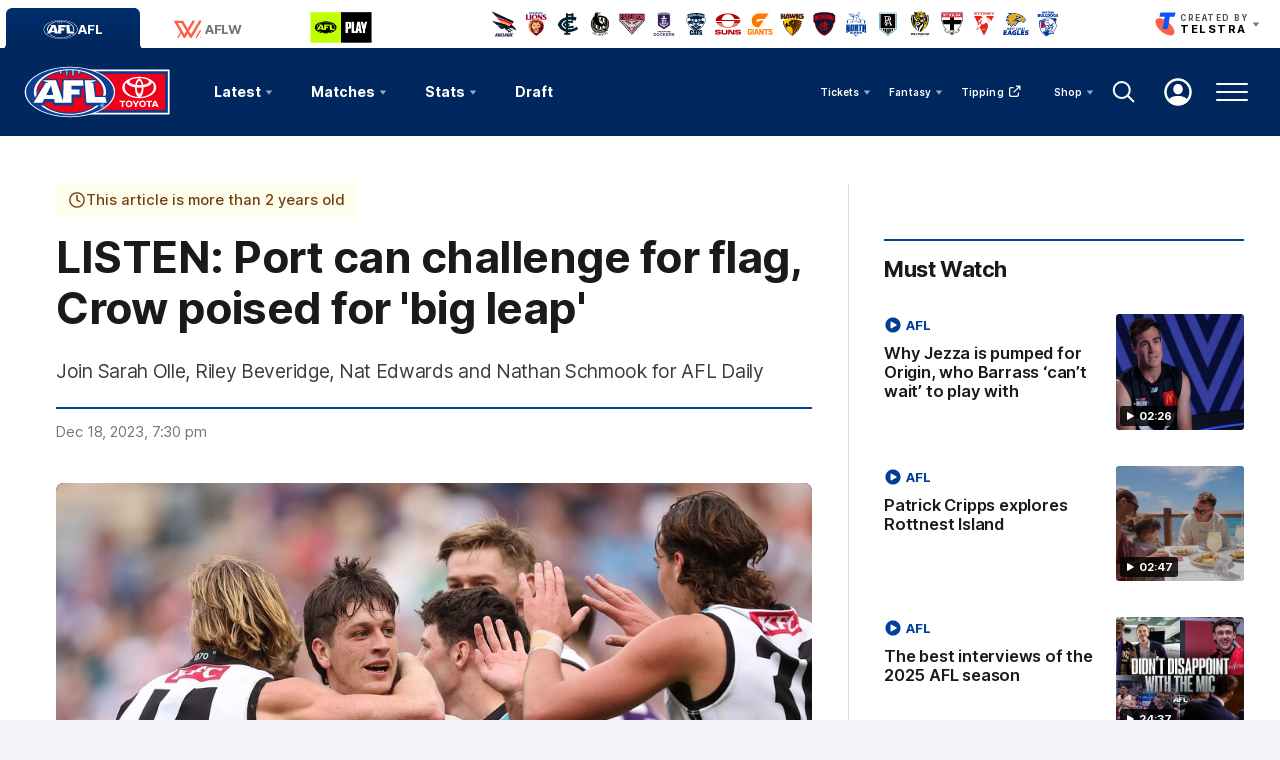

--- FILE ---
content_type: text/html; charset=utf-8
request_url: https://www.google.com/recaptcha/api2/aframe
body_size: 181
content:
<!DOCTYPE HTML><html><head><meta http-equiv="content-type" content="text/html; charset=UTF-8"></head><body><script nonce="LICKM67oAhrib6pSooIWbQ">/** Anti-fraud and anti-abuse applications only. See google.com/recaptcha */ try{var clients={'sodar':'https://pagead2.googlesyndication.com/pagead/sodar?'};window.addEventListener("message",function(a){try{if(a.source===window.parent){var b=JSON.parse(a.data);var c=clients[b['id']];if(c){var d=document.createElement('img');d.src=c+b['params']+'&rc='+(localStorage.getItem("rc::a")?sessionStorage.getItem("rc::b"):"");window.document.body.appendChild(d);sessionStorage.setItem("rc::e",parseInt(sessionStorage.getItem("rc::e")||0)+1);localStorage.setItem("rc::h",'1769137656534');}}}catch(b){}});window.parent.postMessage("_grecaptcha_ready", "*");}catch(b){}</script></body></html>

--- FILE ---
content_type: application/x-javascript;charset=utf-8
request_url: https://infos.telstra.com.au/id?d_visid_ver=2.1.0&d_fieldgroup=A&mcorgid=98DC73AE52E13F1E0A490D4C%40AdobeOrg&mid=48145091784606178652934903779871826779&ts=1769137645455
body_size: -37
content:
{"mid":"48145091784606178652934903779871826779"}

--- FILE ---
content_type: text/javascript
request_url: https://www.afl.com.au/resources/v5.42.13/widgets/aflm_article-list.js
body_size: 17
content:
"use strict";!function(i){i.widgetInitialiser.addMultipleWidgetsByName("article-list",class{constructor(i){if(this.container=i,this.cardLinks=this.container.querySelectorAll(".js-media-thumbnail__link"),this.visibleCards=[],this.cardLinks.length>0)for(const i of this.cardLinks)i.offsetHeight>0&&i.offsetWidth&&this.visibleCards.push(i),i.addEventListener("click",(()=>{PULSE.app.tracking.trackCardClicks(this.container,i,this.visibleCards.length)}))}})}(PULSE.app);